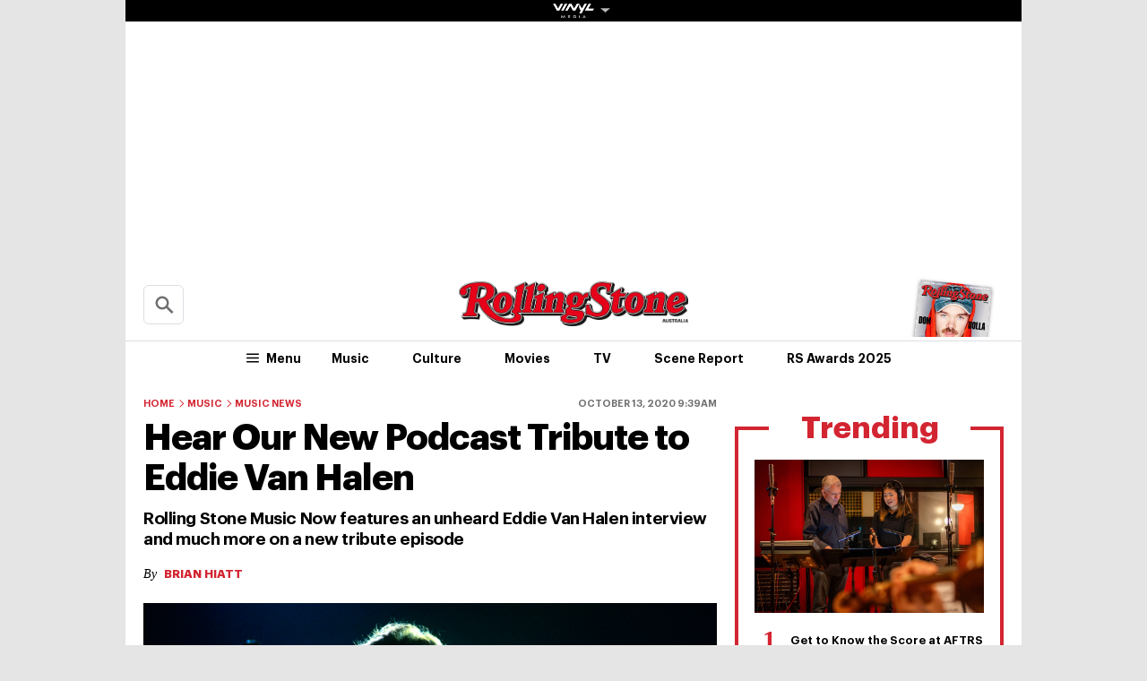

--- FILE ---
content_type: text/html; charset=utf-8
request_url: https://player.megaphone.fm/STONE3004332011
body_size: 2452
content:
<!DOCTYPE html><html><head><title>Megaphone Player</title><link href="https://player-origin.megaphone.fm/services/oembed?url=https%3A%2F%2Fplayer.megaphone.fm%3Fe%3DSTONE3004332011" rel="alternate" title="The Life and Music of Eddie Van Halen oEmbed Profile" type="application/json+oembed" /><link rel="stylesheet" href="https://assets.megaphone.fm/assets/player-3cdff8c23c5efc2257699718ba8d5e18bab1311fc0eccb0ce192979e51c4f486.css" media="all" /><meta content="The Life and Music of Eddie Van Halen by Rolling Stone All Access" property="og:title" /><meta content="music.song" property="og:type" /><meta content="https://megaphone.imgix.net/podcasts/4124460a-f2cf-11e5-9b5f-93196d5bac31/image/26b92d7370f8707151c2f30fd22d362c.png?ixlib=rails-4.3.1&w=500&h=500" property="og:image" /><meta content="https://megaphone.imgix.net/podcasts/4124460a-f2cf-11e5-9b5f-93196d5bac31/image/26b92d7370f8707151c2f30fd22d362c.png?ixlib=rails-4.3.1&w=500&h=500" property="og:image:url" /><meta content="500" property="og:image:width" /><meta content="500" property="og:image:height" /><meta content="https://player-origin.megaphone.fm/STONE3004332011" property="og:url" /><meta content="http://traffic.megaphone.fm/STONE3004332011.mp3" property="og:audio" /><meta content="https://traffic.megaphone.fm/STONE3004332011.mp3" property="og:audio:secure_url" /><meta content="audio/mpeg" property="og:audio:type" /><meta content="Rolling Stone All Access" property="og:audio:artist" /><meta content="The Life and Music of Eddie Van Halen" property="og:audio:title" /><meta content="Megaphone.fm" property="og:site_name" /><meta content="An in-depth tribute to the late guitar god, including audio of a previously unheard 2008 interview " property="og:description" /><meta content="player" property="twitter:card" /><meta content="@MegaphonePods" property="twitter:site" /><meta content="The Life and Music of Eddie Van Halen by Rolling Stone All Access" property="twitter:title" /><meta content="An in-depth tribute to the late guitar god, including audio of a previously unheard 2008 interview " property="twitter:description" /><meta content="https://megaphone.imgix.net/podcasts/4124460a-f2cf-11e5-9b5f-93196d5bac31/image/26b92d7370f8707151c2f30fd22d362c.png?ixlib=rails-4.3.1&w=500&h=500" property="twitter:image" /><meta content="https://player.megaphone.fm/STONE3004332011" property="twitter:player" /><meta content="670" property="twitter:player:width" /><meta content="200" property="twitter:player:height" /><meta content="https://traffic.megaphone.fm/STONE3004332011.mp3" property="twitter:player:stream" /><meta content="audio/mpeg" property="twitter:player:stream:content_type" /><script src="https://assets.megaphone.fm/packs/js/player-7c128977bf08e046bb70.js"></script><script src="https://assets.megaphone.fm/packs/js/libraries/google_analytics-97b8c4a4d616b57505e8.js"></script></head><body><div class="player-container  "><div class="player-art"><img src="https://megaphone.imgix.net/podcasts/4124460a-f2cf-11e5-9b5f-93196d5bac31/image/26b92d7370f8707151c2f30fd22d362c.png?ixlib=rails-4.3.1&w=200&h=200" /></div><div class="player"><div class="player__controls" id="controls"><div class="player__controls__play-btn" id="play"><img class="player__controls__play-btn__play-icon" src="https://megaphone.imgix.net/player/megaphone-play.png?ixlib=rails-4.3.1&w=50&h=50&dpr=2" /><img class="player__controls__play-btn__pause-icon" src="https://megaphone.imgix.net/player/megaphone-pause.png?ixlib=rails-4.3.1&w=50&h=50&dpr=2" /><div class="spin-loader" id="loader"></div></div></div><div class="player__episode-info" id="episode-info"><div class="player__episode-info__podcast-title">Rolling Stone All Access</div><div class="player__episode-info__episode-title">The Life and Music of Eddie Van Halen</div><div class="player__episode-info__episode-subtitle">An in-depth tribute to the late guitar god, including audio of a previously unheard 2008 interview </div></div><div class="player__timer" id="timer">00:00:00</div><div class="player__waveform-container" id="caddy"><div class="waveform" id="waveform"></div><div class="waveform waveform--scrubber" id="scrubber"></div><div class="waveform waveform--progress" id="progress"></div></div><div class="player__overlay-container" id="overlay-container"><div class="player__overlay-container__menu-bar"><div class="icon" id="share-toggle">Share</div><div class="icon" id="subscribe-toggle">Subscribe</div><div class="icon" id="cookie-toggle">Cookie Policy</div><a target="_blank" id="logo" href="https://megaphone.fm/"><img class="megaphone-icon" src="https://megaphone.imgix.net/player/megaphone-logo-updated.png?ixlib=rails-4.3.1&w=100&h=10&dpr=2" /></a></div><div class="subscriptions-tab" id="subscriptions-tab"><div class="subscriptions-tab__title">Subscribe to Rolling Stone All Access</div><div class="subscriptions-tab__subtitle">Keep up to date by subscribing to this podcast</div><a target="_blank" title="Subscribe via RSS" href="http://feeds.megaphone.fm/rollingstonemusicnow"><div class="btn-icon rss" id="rss">&#xe602;</div></a><a target="_blank" title="Subscribe via Apple Podcasts" href="https://itunes.apple.com/podcast/id1078431985"><div class="btn-icon itunes" id="itunes"></div></a><a target="_blank" title="Subscribe via Spotify" href="https://open.spotify.com/show/0jCfnXfdYhwIM2I4x7SxZx"><div class="btn-icon spotify" id="spotify"></div></a><a target="_blank" title="Subscribe via Google Podcasts" href="https://www.google.com/podcasts?feed=aHR0cHM6Ly9mZWVkcy5tZWdhcGhvbmUuZm0vcm9sbGluZ3N0b25lbXVzaWNub3c"><div class="btn-icon google_podcasts" id="google_podcasts"></div></a></div><div class="sharing-tab" id="sharing-tab"><div class="sharing-tab__title">Share The Life and Music of Eddie Van Halen</div><div class="sharing-tab__subtitle">Share this episode with your friends</div><div class="sharing-tab__options"><a target="_blank" title="Share via Facebook" href="http://www.facebook.com/sharer.php?quote=%27The+Life+and+Music+of+Eddie+Van+Halen%27+by+Rolling+Stone+All+Access&amp;u=https%3A%2F%2Fmegaphone.link%2FSTONE3004332011"><div class="btn-icon facebook"></div></a><a target="_blank" title="Share via Twitter" href="https://twitter.com/intent/tweet?text=%27The+Life+and+Music+of+Eddie+Van+Halen%27+by+Rolling+Stone+All+Access&amp;url=https%3A%2F%2Fmegaphone.link%2FSTONE3004332011"><div class="btn-icon twitter"></div></a><div class="btn-icon embed" data-clipboard-text="https://megaphone.link/STONE3004332011" id="embed"></div><a target="_blank" download="true" href="https://traffic.megaphone.fm/STONE3004332011.mp3"><div class="btn-icon download"></div></a></div></div><div class="cookie-tab" id="cookie-tab"><div class="cookie-tab__title">Cookie Policy</div><div class="cookie-tab__subtitle">This player is hosted by <a href="https://megaphone.fm/" target="_blank">Megaphone</a>, a podcast publishing platform. By using Megaphone's player you are consenting to our use of cookies, which we use to improve user experience. Please refer to our <a href="https://megaphone.fm/terms/privacy" target="_blank">privacy policy</a> to learn more.</div></div></div></div></div><script nonce="p8rEevFv2umT9/dG7086og==">var episode = {
  mediaUrl: "https://traffic.megaphone.fm/STONE3004332011.mp3?source=player",
  duration: 2779.93,
  uid: "STONE3004332011"
};

var options = {
  hideBranding: false
};

new Player(episode, options);

// don't break if adblocker blocks GA
if (typeof window.ga !== 'function') {
  window.ga = function() {}
}

window.ga('send', {
  hitType: 'event',
  eventCategory: 'Player',
  eventAction: 'load'
});

document.getElementById('subscriptions-tab').addEventListener('click', function(event) {
  var target = event.target;
  var id = target && target.id;
  switch (id) {
    case 'rss':
      window.ga('send', {
        hitType: 'event',
        eventCategory: 'Player',
        eventAction: 'subscribe.rss'
      });
      break;
    case 'itunes':
      window.ga('send', {
        hitType: 'event',
        eventCategory: 'Player',
        eventAction: 'subscribe.itunes'
      });
      break;
    case 'spotify':
      window.ga('send', {
        hitType: 'event',
        eventCategory: 'Player',
        eventAction: 'subscribe.spotify'
      });
      break;
  }
});</script><!-- Start of eXelate Tag -->
<img height="0" width="0" src="https://loadus.exelator.com/load/?p=928&g=22&j=0"/>
<!-- End of eXelate Tag -->
</body></html>

--- FILE ---
content_type: application/javascript
request_url: https://assets.megaphone.fm/packs/js/libraries/google_analytics-97b8c4a4d616b57505e8.js
body_size: 727
content:
!function(e){var t={};function n(r){if(t[r])return t[r].exports;var o=t[r]={i:r,l:!1,exports:{}};return e[r].call(o.exports,o,o.exports,n),o.l=!0,o.exports}n.m=e,n.c=t,n.d=function(e,t,r){n.o(e,t)||Object.defineProperty(e,t,{enumerable:!0,get:r})},n.r=function(e){"undefined"!==typeof Symbol&&Symbol.toStringTag&&Object.defineProperty(e,Symbol.toStringTag,{value:"Module"}),Object.defineProperty(e,"__esModule",{value:!0})},n.t=function(e,t){if(1&t&&(e=n(e)),8&t)return e;if(4&t&&"object"===typeof e&&e&&e.__esModule)return e;var r=Object.create(null);if(n.r(r),Object.defineProperty(r,"default",{enumerable:!0,value:e}),2&t&&"string"!=typeof e)for(var o in e)n.d(r,o,function(t){return e[t]}.bind(null,o));return r},n.n=function(e){var t=e&&e.__esModule?function(){return e.default}:function(){return e};return n.d(t,"a",t),t},n.o=function(e,t){return Object.prototype.hasOwnProperty.call(e,t)},n.p="/packs/",n(n.s=7141)}({7141:function(e,t,n){var r,o,a,u,c,i;r=window,o=document,a="script",u="ga",r.GoogleAnalyticsObject=u,r.ga=r.ga||function(){(r.ga.q=r.ga.q||[]).push(arguments)},r.ga.l=1*new Date,c=o.createElement(a),i=o.getElementsByTagName(a)[0],c.async=1,c.src="//www.google-analytics.com/analytics.js",i.parentNode.insertBefore(c,i),ga("create","UA-65605419-2","auto"),ga("send","pageview")}});
//# sourceMappingURL=google_analytics-97b8c4a4d616b57505e8.js.map